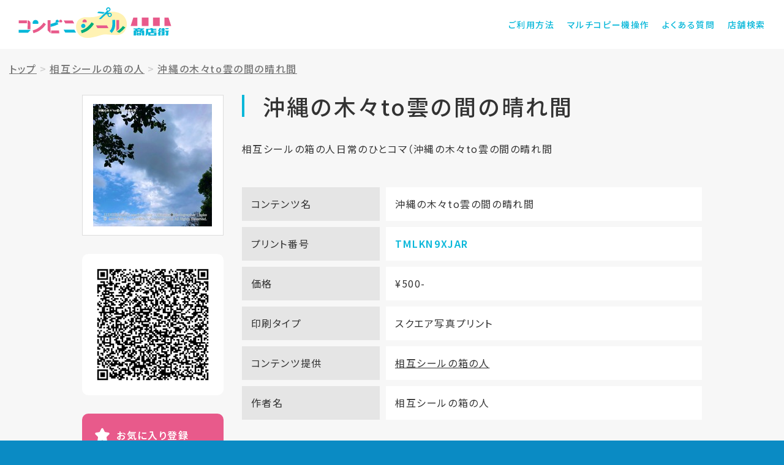

--- FILE ---
content_type: text/html; charset=UTF-8
request_url: https://shop.cvs-seal.net/detail?id=665539b4e99245fbbf6a109e
body_size: 4638
content:
<!DOCTYPE html>
<html lang="ja">
<head>
<!-- Global site tag (gtag.js) - Google Analytics -->
<script async src="https://www.googletagmanager.com/gtag/js?id=UA-172952045-2"></script>
<script>
window.dataLayer = window.dataLayer || [];
function gtag(){dataLayer.push(arguments);}
gtag('js', new Date());
gtag('config', 'UA-172952045-2');
</script>
<meta charset="utf-8">

<meta http-equiv="X-UA-Compatible" content="IE=edge">
<!-- <meta name="viewport" content="width=device-width, initial-scale=1"> -->
<meta name="viewport" content="width=device-width,initial-scale=1.0,minimum-scale=1.0">
<!-- <meta name="viewport" content="width=device-width,initial-scale=1.0,minimum-scale=1.0,maximum-scale=1.0,user-scalable=no"> -->
<meta name="description" content="コンビニシール商店街">
<meta name="keywords" content="コンビニ,シール"/>
<meta name="author" content="Busica Ltd.">
<meta name="format-detection" content="telephone=no">
<title>コンビニシール商店街</title>
<!-- Bootstrap core CSS -->
<link href="/static/biziseal/shotengai_site/assets/css/bootstrap.min.css" rel="stylesheet">
<!-- IE10 viewport hack for Surface/desktop Windows 8 bug -->
<link href="/static/biziseal/shotengai_site/assets/css/ie10-viewport-bug-workaround.css" rel="stylesheet">
<!-- block-grid -->
<link href="/static/biziseal/shotengai_site/assets/css/block-grid.css" rel="stylesheet" type="text/css">
<!-- Custom styles -->
<link href="/static/biziseal/shotengai_site/assets/css/style.css?id=202012211504" rel="stylesheet">
<!-- IE10 viewport hack for Surface/desktop Windows 8 bug -->
<script src="/static/biziseal/shotengai_site/assets/js/ie10-viewport-bug-workaround.js"></script>
<!-- HTML5 shim and Respond.js for IE8 support of HTML5 elements and media queries -->
<!--[if lt IE 9]>
<script src="/static/biziseal/shotengai_site/assets/js/html5shiv.min.js"></script>
<script src="/static/biziseal/shotengai_site/assets/js/respond.min.js"></script>
<![endif]-->
<!-- Favicons -->
<link rel="apple-touch-icon" sizes="180x180" href="/static/biziseal/shotengai_site/assets/img/favicon/apple-touch-icon.png">
<link rel="icon" type="image/png" sizes="32x32" href="/static/biziseal/shotengai_site/assets/img/favicon/favicon-32x32.png">
<link rel="icon" type="image/png" sizes="16x16" href="/static/biziseal/shotengai_site/assets/img/favicon/favicon-16x16.png">
<link rel="manifest" href="/static/biziseal/shotengai_site/assets/img/favicon/site.webmanifest">
<link rel="mask-icon" href="/static/biziseal/shotengai_site/assets/img/favicon/safari-pinned-tab.svg" color="#e85a8b">
<meta name="msapplication-TileColor" content="#da532c">
<meta name="theme-color" content="#ffffff">
<!-- Loader -->
<script src="/static/biziseal/shotengai_site/assets/js/pace.min.js"></script>
</head>
<body>
<!-- Header -->
<header>
<div class="hdCmn">
<div class="container">
<div class="hdCmn_inner">
<h1><a href="/">コンビニシール商店街</a></h1>
<div class="hdBtn" id="hdBtn"><div class="hum"><span></span><span></span><span></span></div></div>
<div class="hdMenu" id="hdMenu">
<nav>
<ul>
<li class="use"><a href="/content/howto_use.html">ご利用方法</a></li>
<li class="mfp"><a href="/content/mfp.html">マルチコピー機操作</a></li>
<li class="faq"><a href="/content/q_and_a.html">よくある質問</a></li>
<li class="shop"><a href="https://networkprint.ne.jp/search_store/map.html" target="_blank">店舗検索</a></li>
</ul>
</nav>
</div>
</div>
</div>
</div>
</header>
<!-- Main -->
<main>
<!-- Article -->
<article>
<div class="sticker_detail" style="padding-top: 0px;">

<div class="container">
<!--パンくず - ここから-->
<style>
.breadcrumb > li + li:before {content: ">";}
.breadcrumb {padding:20px 15px;background-color:transparent;line-height: normal;}
</style>
<div class="row" style="width:100%;">
<ol class="breadcrumb">
<li><a href="/"> <u>トップ</u></a></li>

<li><a href="/shop?id=65dd686de99245e436b04c28"><u>相互シールの箱の人</u></a></li>

<li><a href="#"><u>沖縄の木々to雲の間の晴れ間</u></a></li>
</ol>
</div>
<!--パンくず - ここまで-->
<div class="row">
<div class="col-lg-10 col-lg-offset-1 col-md-12 col-md-offset-0">
<div class="row">
<div class="col-md-9 col-md-push-3 col-sm-8 col-sm-push-4 col-xs-12">
<div class="sticker_detail_title">
<h1 id="seal_content_name">沖縄の木々to雲の間の晴れ間</h1>
<p id="seal_content_description">相互シールの箱の人日常のひとコマ（沖縄の木々to雲の間の晴れ間</p>
</div>
<div class="sticker_detail_img forSP" onclick="showModal()">
<div class="inner">
<img class="imgGuard" src="/static/user_data/65dd686ce99245e436b04c26/thumbnail/thumbs_665539b4e99245fbbf6a109e.jpg?app_token=x8Hneh-x918thnel*e9ig" ;/>
</div>
</div>
<div class="sticker_detail_info">
<dl>
<dt>コンテンツ名</dt>
<dd id="seal_content_name2">沖縄の木々to雲の間の晴れ間</dd>
</dl>

<dl>
<dt>プリント番号</dt>
<dd><span id="print_unique_id">TMLKN9XJAR</span></dd>
</dl>
<dl>
<dt>価格</dt>
<dd id="price">¥500-</dd>
</dl>
<dl>
<dt>印刷タイプ</dt>
<dd id="paper_size">スクエア写真プリント</dd>
</dl>
<dl>
<dt>コンテンツ提供</dt>
<dd id="company_name"><a href="/shop?id=65dd686de99245e436b04c28">相互シールの箱の人</a></dd>
</dl>

<dl id="authors">
<dt>作者名</dt>
<dd>相互シールの箱の人</dd>
</dl>


</div>
</div>
<div class="col-md-3 col-md-pull-9 col-sm-4 col-sm-pull-8 col-xs-12">
<div class="sticker_detail_img forPC" onclick="showModal()">
<div class="inner">
<img src="/static/user_data/65dd686ce99245e436b04c26/thumbnail/thumbs_665539b4e99245fbbf6a109e.jpg?app_token=x8Hneh-x918thnel*e9ig"/>
</div>
</div>
<div class="sticker_detail_fav">
<div class="fav_left">
<div class="qrcode">
<img src="/biziseal/api/gen_print_qr?pid=TMLKN9XJAR" />
</div>
</div>
<div class="fav_right">
<p class="btn_fav">
<a id="" onclick="addMyFavorite('TMLKN9XJAR');">お気に入り登録</a>
</p>
<!--
<div class="btn_sns">
<div class="sns_twitter">
<a href="https://twitter.com/share?ref_src=twsrc%5Etfw" class="twitter-share-button" data-size="large" data-text="【コンビニシール商店街】沖縄の木々to雲の間の晴れ間（プリント番号: TMLKN9XJAR）- 相互シールの箱の人" data-lang="ja" data-show-count="false">Tweet</a>
<script async src="https://platform.twitter.com/widgets.js" charset="utf-8"></script>
</div>
<div class="sns_line">
<div class="line-it-button" data-lang="ja" data-type="share-a" data-ver="3" data-url="https://shop.cvs-seal.net/detail?id=665539b4e99245fbbf6a109e" data-color="default" data-size="small" data-count="false" style="display: none;"></div>
<script src="https://d.line-scdn.net/r/web/social-plugin/js/thirdparty/loader.min.js" async="async" defer="defer"></script>
</div>
</div>
-->
<ul class="btn_sns">
<li>
<a href="https://twitter.com/share?url=https://shop.cvs-seal.net/detail?id=665539b4e99245fbbf6a109e&text=相互シールの箱の人-（プリント番号: TMLKN9XJAR）" rel="nofollow" target="_blank"><img src="/static/biziseal/shotengai_site/assets/img/btn_share_twitter.svg" alt="ツイート"></a>
</li>
<li>
<a class="btn-line" href="http://line.me/R/msg/text/?相互シールの箱の人-（プリント番号: TMLKN9XJAR） https://shop.cvs-seal.net/detail?id=665539b4e99245fbbf6a109e" target="_blank" rel="nofollow"><img src="/static/biziseal/shotengai_site/assets/img/btn_share_line.svg" alt="LINEで送る￥"></a>
</li>
</ul>
</div>
</div>
</div>
</div>
<nav class="sticker_detail_nav">
<div class="row">
<div class="col-sm-6">
<p><a href="/content/mfp.html">プリントアウト方法を知りたい</a></p>
</div>
<div class="col-sm-6">
<p><a href="https://networkprint.ne.jp/search_store/map.html" target="_blank">サービス提供店舗を知りたい</a></p>
</div>
</div>
</nav>
</div>
</div>
</div>

</div>
<section class="fav_sticker">
<div class="container">
<h1>お気に入りリスト</h1>
<div class="fav_sticker_list">

<h3 style="line-height: 2.0rem;font-size: 1.5rem;">お気に入りの登録はありません</h3>

</div>
</div>
</section>
</article>
</main>
<!-- Footer -->
<footer>
<div class="ftCmn">
<section class="ftCmn_shop">
<div class="container">
<h1>サービス提供店舗</h1>
<div class="row">
<div class="col-lg-8 col-lg-offset-2 col-md-10 col-md-offset-1">
<ul class="block-grid-md-1 block-grid-sm-1 block-grid-xs-1" onclick="location.href='https://networkprint.ne.jp/search_store/map.html';">
<li class="block-grid-item"><img src="/static/biziseal/shotengai_site/assets/img/logo_convini_lawson.svg" alt="ローソン"></li>
<li class="block-grid-item" style="margin-top: 45px;"><img src="/static/biziseal/shotengai_site/assets/img/logo_convini_familymart.svg" alt="ファミリーマート"></li>
</ul>
</div>
</div>
<p>※コンテンツプリントサービス対応マルチコピー機設置店でのみご利用可能です。<br/>※一部店舗では本サービスの利用ができません。</p>
</div>
</section>
<div class="ftCmn_menu">
<div class="container">
<nav>
<div class="ftCmn_menu_grv">
<ul>
<li><a href="">マルチコピー機操作</a></li>
<li><a href="https://networkprint.ne.jp/search_store/map.html" target="_blank">店舗検索</a></li>
<li><a href="/content/terms.html">ご利用規約</a></li>
<li><a href="/content/privacy.html">プライバシーポリシー</a></li>
<li><a href="https://www.busica.co.jp/" target="_blank">運営会社</a></li>
</ul>
</div>
<div class="ftCmn_menu_sns">
<ul>
<li><a href="https://www.facebook.com/bizicard/" target="_blank"><img src="/static/biziseal/shotengai_site/assets/img/icon_sns_fb.svg" alt="facebook"></a></li>
<li><a href="https://twitter.com/BiziCard" target="_blank"><img src="/static/biziseal/shotengai_site/assets/img/icon_sns_tw.svg" alt="twitter"></a></li>
<li><a href="https://www.instagram.com/bizicard/" target="_blank"><img src="/static/biziseal/shotengai_site/assets/img/icon_sns_insta.svg" alt="Instagram"></a></li>
</ul>
</div>
</nav>
</div>
</div>
<p class="copy">&copy;&ensp;2020 Busica Ltd. All Rights Reserved.</p>
</div>
</footer>
<!-- モーダル・ダイアログ -->
<div class="modal fade" id="contentmodal" tabindex="-1">
<div class="modal-dialog">
<div class="modal-content">
<div class="modal-header">
<button type="button" class="close" data-dismiss="modal"><span>×</span></button>
<h4 class="modal-title">沖縄の木々to雲の間の晴れ間</h4>
</div>
<div class="modal-body">
<img class="imgGuard" src="https://www.bizicard.net/biziseal/api/sp/image?id=665539b4e99245fbbf6a109e&amp;stype=seal&amp;type=SHEET___&amp;at=x8Hneh-x918thnel*e9ig">
</div>
<div class="modal-footer">
<button type="button" class="btn btn-default" data-dismiss="modal">閉じる</button>
</div>
</div>
</div>
</div>
<!-- jquery -->
<script src="/static/biziseal/shotengai_site/assets/js/jquery-3.3.1.min.js"></script>
<script src="/static/biziseal/shotengai_site/assets/js/bootstrap.min.js"></script>
<!-- LazyLoad -->
<script src="/static/biziseal/shotengai_site/assets/js/jquery.lazyload.min.js"></script>
<script src="/static/biziseal/shotengai_site/assets/js/swiper.min.js"></script>
<!-- Settings -->
<script src="/static/biziseal/shotengai_site/assets/js/settings.js"></script>
</body>
<script type="text/javascript">
/*
* 画像保存禁止
* @return none
*/
function imgGuard(name){
//PCの右クリックによる画像保存禁止処理
$(name).on('contextmenu',function(e){
return false;
});
$(name).on('mousedown mouseup',function(e){
return false;
});
//スマホ長押しによる画像保存禁止処理
$(name).css({
'pointer-events':'none',//iphone対応するための記述
'-webkit-touch-callout':'none',
'-webkit-user-select':'none',
'-moz-touch-callout':'none',
'-moz-user-select':'none',
'touch-callout':'none',
'user-select':'none'
});
}
//DOMがよみこまれた段階で実装
$(function(){
imgGuard('.imgGuard');
});
function addMyFavorite(print_unique_id){
var json = '{"print_unique_id":"'+print_unique_id+'"}';
$.ajax({
type:"POST",
dataType:"JSON",
data:json,
url:"/biziseal/api/shotengai/add_my_favorite"
}).done(function(response){
if(response.status=='ok'){
alert('お気に入りリストに追加しました。');
location.reload();
}else if(response.status=='already_exist'){
alert('すでにお気に入りに登録されています。');
return false;
}else if(response.status=='over_limit'){
alert('お気に入りには100件まで登録可能です。');
return false;
}
}).fail(function(response){
});
}
function deleteFav(print_unique_id){
var json = '{"print_unique_id":"'+print_unique_id+'"}';
$.ajax({
type:"POST",
dataType:"JSON",
data:json,
url:"/biziseal/api/shotengai/delete_my_favorite"
}).done(function(response){
if(response.status=='ok'){
alert('お気に入りリストから削除しました。');
location.reload();
}
}).fail(function(response){
});
}
function showModal(){
console.log('showModal');
$('#contentmodal').modal('show');
}
</script>
</html>


--- FILE ---
content_type: image/svg+xml
request_url: https://shop.cvs-seal.net/static/biziseal/shotengai_site/assets/img/logo_convini_familymart.svg
body_size: 2935
content:
<?xml version="1.0" encoding="utf-8"?>
<!-- Generator: Adobe Illustrator 24.0.3, SVG Export Plug-In . SVG Version: 6.00 Build 0)  -->
<svg version="1.1" id="レイヤー_1" xmlns="http://www.w3.org/2000/svg" xmlns:xlink="http://www.w3.org/1999/xlink" x="0px"
	 y="0px" viewBox="0 0 592 86" width="592" height="86" style="enable-background:new 0 0 592 86;" xml:space="preserve">
<style type="text/css">
	.st0{fill:#00A041;}
	.st1{fill:#008CD6;}
</style>
<polygon id="path758" class="st0" points="102.7,34.2 0,34.2 0,0 102.7,0 102.7,34.2 "/>
<polygon id="path760" class="st1" points="102.7,76.1 0,76.1 0,41.8 102.7,41.8 102.7,76.1 "/>
<polygon id="path764" class="st1" points="140.7,2.7 140.7,73.4 155.1,73.4 155.1,42.5 185,42.5 185,28.8 155.1,28.8 155.1,16.3 
	185.5,16.3 185.5,2.7 "/>
<path class="st1" d="M227.3,63.2v-23c0-7.6-3.9-17.2-20.5-17.2c-6.5,0-11.8,1.5-15.4,2.9v12.5c4.1-2.6,8.6-3.9,13.6-3.9
	c4.5,0,9,1.5,9,6.8v0.3c-2.2-0.8-5-1.3-7.9-1.3c-11.3,0-19.6,5.9-19.6,17.6c0,11.4,9.3,15.7,16.8,15.7c4.7,0,8.7-1.5,11.3-3.6
	c0.3,1.5,0.6,2.7,1.1,3.3h14.8C228.6,71.9,227.3,69.1,227.3,63.2 M199.8,56.4c0-3.9,3.4-6.5,8.1-6.5c2.4,0,4.4,0.5,5.9,1.4v8.4
	c-1.4,1.2-3.7,2.7-7.1,2.7C202.4,62.3,199.8,59.8,199.8,56.4"/>
<path class="st1" d="M519.1,63.2v-23c0-7.6-3.9-17.2-20.5-17.2c-6.5,0-11.9,1.5-15.4,2.9v12.5c4.1-2.6,8.7-3.9,13.6-3.9
	c4.5,0,8.9,1.5,8.9,6.8v0.3c-2.2-0.8-5-1.3-7.9-1.3c-11.3,0-19.6,5.9-19.6,17.6c0,11.4,9.3,15.7,16.8,15.7c4.7,0,8.7-1.5,11.3-3.6
	c0.3,1.5,0.7,2.7,1.1,3.3h14.8C520.4,71.9,519.1,69.1,519.1,63.2 M491.6,56.4c0-3.9,3.4-6.5,8.1-6.5c2.4,0,4.4,0.5,5.9,1.4v8.4
	c-1.4,1.2-3.7,2.7-7.1,2.7C494.1,62.3,491.6,59.8,491.6,56.4"/>
<path id="path784" class="st1" d="M287,23.5c-5.8,0-10.1,1.4-14.1,5.7c-2.8-3.6-7.3-5.7-12.7-5.7c-4.4,0-8.5,1.3-12.3,4.6V24h-12.6
	v49.3h13.5V40.1c1.6-2,3.9-3.7,7.1-3.7c4.1,0,6.4,2.8,6.4,7.8v29.2h13.8V39.8c1.6-2,3.8-3.4,7-3.4c4.4,0,6.4,3.1,6.4,7.8v29.2h13.8
	V39.2C303.3,29.9,297.4,23.5,287,23.5"/>
<rect id="path786" x="335" y="2.7" class="st1" width="13.5" height="70.7"/>
<polygon id="path790" class="st1" points="439.6,24.7 421.7,2.7 406.9,2.7 406.9,73.4 421.7,73.4 421.7,24.7 439.6,48.3 457.4,24.7 
	457.4,73.4 472.2,73.4 472.2,2.7 457.4,2.7 "/>
<rect id="path792" x="312.2" y="24" class="st1" width="13.5" height="49.3"/>
<path id="path804" class="st1" d="M318.9,1.6c-4.8,0-8.8,3.9-8.8,8.8c0,4.8,3.9,8.7,8.8,8.7c4.8,0,8.8-3.9,8.8-8.7
	C327.7,5.5,323.8,1.6,318.9,1.6"/>
<path id="path808" class="st1" d="M539.5,29.2V24h-12.9v49.3h13.5v-31c2-2.5,5.1-4.8,9.7-4.8c3.5,0,6.1,1.4,7.6,2.5V25.2
	c-1.7-1.2-4.3-1.8-6.6-1.8C547,23.4,542.8,24.9,539.5,29.2"/>
<path id="path812" class="st1" d="M586.3,60.8c-4.3,0-5.9-3.3-5.9-7V37h11.5V24h-11.5V5.4l-13.3,5.7v13h-7.3V37h7.3v18.8
	c0,10.2,4.1,18.2,16.1,18.2c3.6,0,6.7-0.5,8.8-1.4V58.9C591.1,60,589.3,60.8,586.3,60.8"/>
<polygon id="path816" class="st1" points="364.8,86.2 379.9,86.2 402.7,24 387.9,24 378.5,50.7 368.3,24 352.9,24 371.5,68.8 "/>
</svg>


--- FILE ---
content_type: image/svg+xml
request_url: https://shop.cvs-seal.net/static/biziseal/shotengai_site/assets/img/icon_sns_fb.svg
body_size: 798
content:
<?xml version="1.0" encoding="utf-8"?>
<!-- Generator: Adobe Illustrator 22.1.0, SVG Export Plug-In . SVG Version: 6.00 Build 0)  -->
<!DOCTYPE svg PUBLIC "-//W3C//DTD SVG 1.1//EN" "http://www.w3.org/Graphics/SVG/1.1/DTD/svg11.dtd">
<svg version="1.1" id="レイヤー_1" xmlns="http://www.w3.org/2000/svg" xmlns:xlink="http://www.w3.org/1999/xlink" x="0px"
	 y="0px" viewBox="0 0 22 22" width="22" height="22" style="enable-background:new 0 0 22 22;" xml:space="preserve">
<style type="text/css">
	.st0{fill:#FFFFFF;}
</style>
<path class="st0" d="M20.8,0H1.2C0.5,0,0,0.5,0,1.2v19.6C0,21.5,0.5,22,1.2,22h10.5v-8.5H8.9v-3.3h2.9V7.7c0-2.8,1.7-4.4,4.3-4.4
	c1.2,0,2.3,0.1,2.6,0.1v3l-1.8,0c-1.4,0-1.6,0.7-1.6,1.6v2.1h3.3L18,13.5h-2.9V22h5.6c0.7,0,1.2-0.5,1.2-1.2V1.2
	C22,0.5,21.5,0,20.8,0z"/>
</svg>
